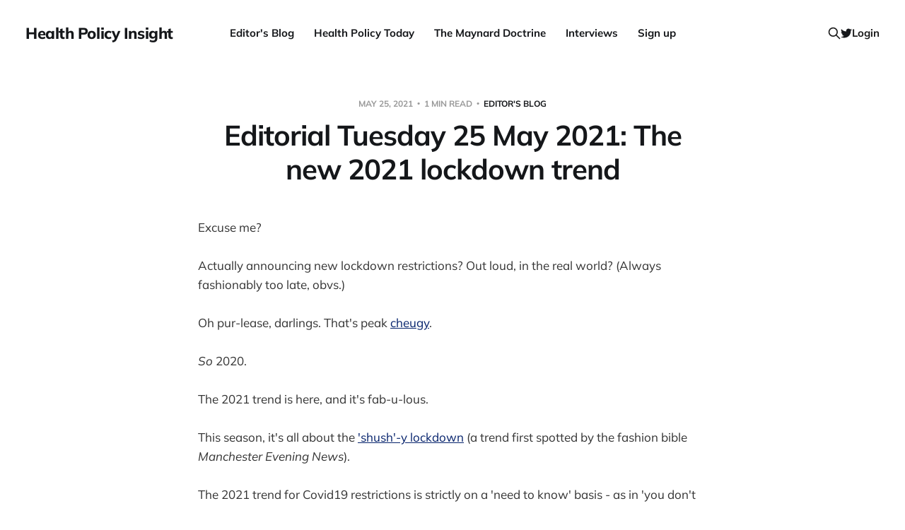

--- FILE ---
content_type: text/html; charset=utf-8
request_url: https://www.healthpolicyinsight.com/editorial-tuesday-25-may-2021--the-new-2021-lockdown-trend/
body_size: 6053
content:
<!DOCTYPE html>
<html lang="en">

<head>
    <meta charset="utf-8">
    <meta name="viewport" content="width=device-width, initial-scale=1">
    <title>Editorial Tuesday 25 May 2021: The new 2021 lockdown trend</title>

    <link rel="stylesheet" href="https://www.healthpolicyinsight.com/assets/built/screen.css?v=f9be28847b">

    <link rel="icon" href="https://www.healthpolicyinsight.com/content/images/size/w256h256/2021/06/android-chrome-512x512-3.png" type="image/png">
    <link rel="canonical" href="https://www.healthpolicyinsight.com/editorial-tuesday-25-may-2021--the-new-2021-lockdown-trend/">
    <meta name="referrer" content="no-referrer-when-downgrade">
    
    <meta property="og:site_name" content="Health Policy Insight">
    <meta property="og:type" content="article">
    <meta property="og:title" content="Editorial Tuesday 25 May 2021: The new 2021 lockdown trend">
    <meta property="og:description" content="Excuse me?

Actually announcing new lockdown restrictions? Out loud, in the real world?
(Always fashionably too late, obvs.)

Oh pur-lease, darlings. That&#x27;s peak cheugy
[https://en.wikipedia.org/wiki/Cheugy].

So 2020.

The 2021 trend is here, and it&#x27;s fab-u-lous.

This season, it&#x27;s all about the &#x27;shush&#x27;-y lockdown
[https://www.">
    <meta property="og:url" content="https://www.healthpolicyinsight.com/editorial-tuesday-25-may-2021--the-new-2021-lockdown-trend/">
    <meta property="og:image" content="https://www.healthpolicyinsight.com/content/images/2021/07/Andy-Cowper-colour-2.jpg">
    <meta property="article:published_time" content="2021-05-25T15:32:01.000Z">
    <meta property="article:modified_time" content="2021-05-25T15:32:01.000Z">
    <meta property="article:tag" content="Editor&amp;#x27;s Blog">
    
    <meta name="twitter:card" content="summary_large_image">
    <meta name="twitter:title" content="Editorial Tuesday 25 May 2021: The new 2021 lockdown trend">
    <meta name="twitter:description" content="Excuse me?

Actually announcing new lockdown restrictions? Out loud, in the real world?
(Always fashionably too late, obvs.)

Oh pur-lease, darlings. That&#x27;s peak cheugy
[https://en.wikipedia.org/wiki/Cheugy].

So 2020.

The 2021 trend is here, and it&#x27;s fab-u-lous.

This season, it&#x27;s all about the &#x27;shush&#x27;-y lockdown
[https://www.">
    <meta name="twitter:url" content="https://www.healthpolicyinsight.com/editorial-tuesday-25-may-2021--the-new-2021-lockdown-trend/">
    <meta name="twitter:image" content="https://www.healthpolicyinsight.com/content/images/2021/07/Andy-Cowper-colour-1.jpg">
    <meta name="twitter:label1" content="Written by">
    <meta name="twitter:data1" content="Mr Andy Cowper">
    <meta name="twitter:label2" content="Filed under">
    <meta name="twitter:data2" content="Editor&#x27;s Blog">
    <meta name="twitter:site" content="@HPIAndyCowper">
    <meta name="twitter:creator" content="@HPIAndyCowper">
    <meta property="og:image:width" content="1200">
    <meta property="og:image:height" content="627">
    
    <script type="application/ld+json">
{
    "@context": "https://schema.org",
    "@type": "Article",
    "publisher": {
        "@type": "Organization",
        "name": "Health Policy Insight",
        "url": "https://www.healthpolicyinsight.com/",
        "logo": {
            "@type": "ImageObject",
            "url": "https://www.healthpolicyinsight.com/content/images/size/w256h256/2021/06/android-chrome-512x512-3.png",
            "width": 60,
            "height": 60
        }
    },
    "author": {
        "@type": "Person",
        "name": "Mr Andy Cowper",
        "image": {
            "@type": "ImageObject",
            "url": "https://www.healthpolicyinsight.com/content/images/2021/06/android-chrome-512x512-2.png",
            "width": 512,
            "height": 512
        },
        "url": "https://www.healthpolicyinsight.com/author/mr-andy-cowper/",
        "sameAs": [
            "https://x.com/HPIAndyCowper"
        ]
    },
    "headline": "Editorial Tuesday 25 May 2021: The new 2021 lockdown trend",
    "url": "https://www.healthpolicyinsight.com/editorial-tuesday-25-may-2021--the-new-2021-lockdown-trend/",
    "datePublished": "2021-05-25T15:32:01.000Z",
    "dateModified": "2021-05-25T15:32:01.000Z",
    "keywords": "Editor's Blog",
    "description": "Excuse me?\n\nActually announcing new lockdown restrictions? Out loud, in the real world?\n(Always fashionably too late, obvs.)\n\nOh pur-lease, darlings. That&#x27;s peak cheugy\n[https://en.wikipedia.org/wiki/Cheugy].\n\nSo 2020.\n\nThe 2021 trend is here, and it&#x27;s fab-u-lous.\n\nThis season, it&#x27;s all about the &#x27;shush&#x27;-y lockdown\n[https://www.manchestereveningnews.co.uk/news/greater-manchester-news/secret-pretend-local-lockdowns-nobody-20671811] \n(a trend first spotted by the fashion bible Manchester Evening N",
    "mainEntityOfPage": "https://www.healthpolicyinsight.com/editorial-tuesday-25-may-2021--the-new-2021-lockdown-trend/"
}
    </script>

    <meta name="generator" content="Ghost 6.13">
    <link rel="alternate" type="application/rss+xml" title="Health Policy Insight" href="https://www.healthpolicyinsight.com/rss/">
    <script defer src="https://cdn.jsdelivr.net/ghost/portal@~2.56/umd/portal.min.js" data-i18n="true" data-ghost="https://www.healthpolicyinsight.com/" data-key="a4500be5ad765548de61f81c85" data-api="https://health-policy-insight.ghost.io/ghost/api/content/" data-locale="en" crossorigin="anonymous"></script><style id="gh-members-styles">.gh-post-upgrade-cta-content,
.gh-post-upgrade-cta {
    display: flex;
    flex-direction: column;
    align-items: center;
    font-family: -apple-system, BlinkMacSystemFont, 'Segoe UI', Roboto, Oxygen, Ubuntu, Cantarell, 'Open Sans', 'Helvetica Neue', sans-serif;
    text-align: center;
    width: 100%;
    color: #ffffff;
    font-size: 16px;
}

.gh-post-upgrade-cta-content {
    border-radius: 8px;
    padding: 40px 4vw;
}

.gh-post-upgrade-cta h2 {
    color: #ffffff;
    font-size: 28px;
    letter-spacing: -0.2px;
    margin: 0;
    padding: 0;
}

.gh-post-upgrade-cta p {
    margin: 20px 0 0;
    padding: 0;
}

.gh-post-upgrade-cta small {
    font-size: 16px;
    letter-spacing: -0.2px;
}

.gh-post-upgrade-cta a {
    color: #ffffff;
    cursor: pointer;
    font-weight: 500;
    box-shadow: none;
    text-decoration: underline;
}

.gh-post-upgrade-cta a:hover {
    color: #ffffff;
    opacity: 0.8;
    box-shadow: none;
    text-decoration: underline;
}

.gh-post-upgrade-cta a.gh-btn {
    display: block;
    background: #ffffff;
    text-decoration: none;
    margin: 28px 0 0;
    padding: 8px 18px;
    border-radius: 4px;
    font-size: 16px;
    font-weight: 600;
}

.gh-post-upgrade-cta a.gh-btn:hover {
    opacity: 0.92;
}</style><script async src="https://js.stripe.com/v3/"></script>
    <script defer src="https://cdn.jsdelivr.net/ghost/sodo-search@~1.8/umd/sodo-search.min.js" data-key="a4500be5ad765548de61f81c85" data-styles="https://cdn.jsdelivr.net/ghost/sodo-search@~1.8/umd/main.css" data-sodo-search="https://health-policy-insight.ghost.io/" data-locale="en" crossorigin="anonymous"></script>
    
    <link href="https://www.healthpolicyinsight.com/webmentions/receive/" rel="webmention">
    <script defer src="/public/cards.min.js?v=f9be28847b"></script>
    <link rel="stylesheet" type="text/css" href="/public/cards.min.css?v=f9be28847b">
    <script defer src="/public/member-attribution.min.js?v=f9be28847b"></script>
    <script defer src="/public/ghost-stats.min.js?v=f9be28847b" data-stringify-payload="false" data-datasource="analytics_events" data-storage="localStorage" data-host="https://www.healthpolicyinsight.com/.ghost/analytics/api/v1/page_hit"  tb_site_uuid="704e1f49-4351-4a3f-ab92-f44773fd41b8" tb_post_uuid="c70e19d6-2f78-419c-ad88-def89fc76f30" tb_post_type="post" tb_member_uuid="undefined" tb_member_status="undefined"></script><style>:root {--ghost-accent-color: #05226c;}</style>
    <style>
    .menu-item.badge {
        display: none;
    }
</style>
</head>

<body class="post-template tag-editors-blog is-head-b--n--a">
<div class="site">

    <header id="gh-head" class="gh-head gh-outer">
    <div class="gh-head-inner">

        <div class="gh-head-brand">
            <div class="gh-head-brand-wrapper">
                <a class="gh-head-logo" href="https://www.healthpolicyinsight.com">
                        Health Policy Insight
                </a>
            </div>
            <button class="gh-search gh-icon-btn" data-ghost-search><svg xmlns="http://www.w3.org/2000/svg" fill="none" viewBox="0 0 24 24" stroke="currentColor" stroke-width="2" width="20" height="20"><path stroke-linecap="round" stroke-linejoin="round" d="M21 21l-6-6m2-5a7 7 0 11-14 0 7 7 0 0114 0z"></path></svg></button>
            <button class="gh-burger"></button>
        </div>

        <nav class="gh-head-menu">
            <ul class="nav">
    <li class="nav-editors-blog"><a href="https://www.healthpolicyinsight.com/tag/editors-blog/">Editor&#x27;s Blog</a></li>
    <li class="nav-health-policy-today"><a href="https://www.healthpolicyinsight.com/tag/health-policy-today/">Health Policy Today</a></li>
    <li class="nav-the-maynard-doctrine"><a href="https://www.healthpolicyinsight.com/tag/the-maynard-doctrine/">The Maynard Doctrine</a></li>
    <li class="nav-interviews"><a href="https://www.healthpolicyinsight.com/tag/interviews/">Interviews</a></li>
    <li class="nav-sign-up"><a href="#/portal/signup/">Sign up</a></li>
</ul>

        </nav>

        <div class="gh-head-actions">
            <button class="gh-search gh-icon-btn" data-ghost-search><svg xmlns="http://www.w3.org/2000/svg" fill="none" viewBox="0 0 24 24" stroke="currentColor" stroke-width="2" width="20" height="20"><path stroke-linecap="round" stroke-linejoin="round" d="M21 21l-6-6m2-5a7 7 0 11-14 0 7 7 0 0114 0z"></path></svg></button>
            <div class="social">
                    <a class="social-item social-item-twitter" href="https://x.com/HPIAndyCowper" target="_blank" rel="noopener noreferrer" aria-label="Twitter">
                        <svg class="icon" viewBox="0 0 24 24" xmlns="http://www.w3.org/2000/svg"><path d="M23.954 4.569c-.885.389-1.83.654-2.825.775 1.014-.611 1.794-1.574 2.163-2.723-.951.555-2.005.959-3.127 1.184-.896-.959-2.173-1.559-3.591-1.559-2.717 0-4.92 2.203-4.92 4.917 0 .39.045.765.127 1.124C7.691 8.094 4.066 6.13 1.64 3.161c-.427.722-.666 1.561-.666 2.475 0 1.71.87 3.213 2.188 4.096-.807-.026-1.566-.248-2.228-.616v.061c0 2.385 1.693 4.374 3.946 4.827-.413.111-.849.171-1.296.171-.314 0-.615-.03-.916-.086.631 1.953 2.445 3.377 4.604 3.417-1.68 1.319-3.809 2.105-6.102 2.105-.39 0-.779-.023-1.17-.067 2.189 1.394 4.768 2.209 7.557 2.209 9.054 0 13.999-7.496 13.999-13.986 0-.209 0-.42-.015-.63.961-.689 1.8-1.56 2.46-2.548l-.047-.02z"/></svg>                    </a>
            </div>
                <button class="button-text menu-item members-login" data-portal="signin">Login</button>
        </div>

    </div>
    </header>


    <div class="site-content">
        
<main class="site-main">

        <article class="single post tag-editors-blog no-image">

    <header class="single-header gh-canvas">
        <div class="single-meta">
            <span class="single-meta-item single-meta-date">
                <time datetime="2021-05-25">
                    May 25, 2021
                </time>
            </span>
            <span class="single-meta-item single-meta-length">
                1 min read
            </span>
                <span class="single-meta-item single-meta-tag">
                    <a class="post-tag post-tag-editors-blog" href="/tag/editors-blog/">Editor&#x27;s Blog</a>
                </span>
        </div>

        <h1 class="single-title">Editorial Tuesday 25 May 2021: The new 2021 lockdown trend</h1>


    </header>

    <div class="single-content gh-content gh-canvas">
        <p>Excuse me?<br><br>Actually announcing new lockdown restrictions? Out loud, in the real world? (Always fashionably too late, obvs.)<br><br>Oh pur-lease, darlings. That's peak <a href="https://en.wikipedia.org/wiki/Cheugy?ref=healthpolicyinsight.com">cheugy</a>.<br><br><i>So</i> 2020.<br><br>The 2021 trend is here, and it's fab-u-lous.<br><br>This season, it's all about the <a href="https://www.manchestereveningnews.co.uk/news/greater-manchester-news/secret-pretend-local-lockdowns-nobody-20671811?ref=healthpolicyinsight.com">'shush'-y lockdown</a> (a trend first spotted by the fashion bible <i>Manchester Evening News</i>). <br><br>The 2021 trend for Covid19 restrictions is strictly on a 'need to know' basis - as in 'you don't need to know'.<br><br>Covid's gone covert. Think 'Secret Cinema', but with no publicity at all. Isn't it super?<br><br>There's always been a <a href="https://www.youtube.com/watch?v=YyknBTm_YyM&ref=healthpolicyinsight.com">danse macabre</a> element to this Government's music. And what people don't know about the spread of a more infectious version of the Covid19 virus can't hurt them, right?<br><br>Secrecy is like sequins: you can never have enough.<br><br>(Oh no, you wouldn't know our Covid19 restrictions: they go to another school.)<br><br><br><br><br></p>
    </div>

    <div class="gh-canvas">
    <footer class="single-footer">

        <div class="single-footer-left">
            <div class="navigation navigation-previous">
                <a class="navigation-link" href="/editorial-thursday-29-april-2021--sir-simon-stevens-steps-down-as-nhs-commissioning-board-ce/" aria-label="Previous post">
                    <span class="navigation-icon"><svg class="icon" xmlns="http://www.w3.org/2000/svg" viewBox="0 0 32 32">
    <path d="M26.667 14.667v2.667h-16L18 24.667l-1.893 1.893L5.547 16l10.56-10.56L18 7.333l-7.333 7.333h16z"></path>
</svg></span>
                </a>
            </div>
        </div>

        <div class="single-footer-middle">
            <div class="single-footer-top">
                <h3 class="single-footer-title">Published by:</h3>
                <div class="author-list">
                        <div class="author-image-placeholder u-placeholder square">
                            <a href="/author/mr-andy-cowper/" title="Mr Andy Cowper">
                                    <img class="author-image u-object-fit" src="/content/images/size/w150/2021/06/android-chrome-512x512-2.png" alt="Mr Andy Cowper" loading="lazy">
                            </a>
                        </div>
                </div>
            </div>
        </div>

        <div class="single-footer-right">
            <div class="navigation navigation-next">
                <a class="navigation-link" href="/editorial-wednesday-26-may-2021--the-peoples-dominic-show/" aria-label="Next post">
                    <span class="navigation-icon"><svg class="icon" xmlns="http://www.w3.org/2000/svg" viewBox="0 0 32 32">
    <path d="M5.333 14.667v2.667h16L14 24.667l1.893 1.893L26.453 16 15.893 5.44 14 7.333l7.333 7.333h-16z"></path>
</svg></span>
                </a>
            </div>
        </div>

    </footer>
    </div>

</article>
            <section class="related-wrapper gh-canvas">
        <h3 class="related-title">You might also like...</h3>
        <div class="post-feed related-feed">
                <article class="feed post no-image" data-month="July 2021">

    <div class="feed-calendar">
        <div class="feed-calendar-month">
            Jul
        </div>
        <div class="feed-calendar-day">
            09
        </div>
    </div>

        <div class="feed-image u-placeholder rectangle">
        </div>

    <div class="feed-wrapper">
        <h2 class="feed-title">Editorial Friday 9 July 2021: What the remaining NHS England leadership candidates must consider</h2>
            <div class="feed-excerpt">It seems as if the candidate pool has reduced to three in the race to succeed
NHS England chief executive</div>
        <div class="feed-right">
            <time class="feed-date" datetime="2021-07-09">
                Jul 9, 2021
            </time>
            <div class="feed-visibility feed-visibility-public">
                <svg class="icon" xmlns="http://www.w3.org/2000/svg" viewBox="0 0 32 32">
    <path d="M16 23.027L24.24 28l-2.187-9.373 7.28-6.307-9.587-.827-3.747-8.827-3.747 8.827-9.587.827 7.267 6.307L7.759 28l8.24-4.973z"></path>
</svg>            </div>
                <div class="feed-length">
                    3 min read
                </div>
            <div class="feed-icon">
                <svg class="icon" xmlns="http://www.w3.org/2000/svg" viewBox="0 0 32 32">
    <path d="M11.453 22.107L17.56 16l-6.107-6.12L13.333 8l8 8-8 8-1.88-1.893z"></path>
</svg>            </div>
        </div>
    </div>

    <a class="u-permalink" href="/editorial-friday-9-july-2021-what-the-remaining-nhs-england-leadership-candidates-must-consider/" aria-label="Editorial Friday 9 July 2021: What the remaining NHS England leadership candidates must consider"></a>

</article>                <article class="feed post no-image" data-month="June 2021">

    <div class="feed-calendar">
        <div class="feed-calendar-month">
            Jun
        </div>
        <div class="feed-calendar-day">
            11
        </div>
    </div>

        <div class="feed-image u-placeholder rectangle">
        </div>

    <div class="feed-wrapper">
        <h2 class="feed-title">Editorial Friday 11 June 2021: USA&#x27;s FDA orders recall of Innova lateral flow tests</h2>
            <div class="feed-excerpt">Ooops.

The US Food and Drug Administration yesterday asked Innova to stop sales of its
Innova SARS-CoV-2 Antigen Rapid Qualitative</div>
        <div class="feed-right">
            <time class="feed-date" datetime="2021-06-11">
                Jun 11, 2021
            </time>
            <div class="feed-visibility feed-visibility-public">
                <svg class="icon" xmlns="http://www.w3.org/2000/svg" viewBox="0 0 32 32">
    <path d="M16 23.027L24.24 28l-2.187-9.373 7.28-6.307-9.587-.827-3.747-8.827-3.747 8.827-9.587.827 7.267 6.307L7.759 28l8.24-4.973z"></path>
</svg>            </div>
                <div class="feed-length">
                    2 min read
                </div>
            <div class="feed-icon">
                <svg class="icon" xmlns="http://www.w3.org/2000/svg" viewBox="0 0 32 32">
    <path d="M11.453 22.107L17.56 16l-6.107-6.12L13.333 8l8 8-8 8-1.88-1.893z"></path>
</svg>            </div>
        </div>
    </div>

    <a class="u-permalink" href="/editorial-friday-11-june-2021-usas-fda-orders-recall-of-innova-lateral-flow-tests/" aria-label="Editorial Friday 11 June 2021: USA&#x27;s FDA orders recall of Innova lateral flow tests"></a>

</article>                <article class="feed post no-image" data-month="June 2021">

    <div class="feed-calendar">
        <div class="feed-calendar-month">
            Jun
        </div>
        <div class="feed-calendar-day">
            07
        </div>
    </div>

        <div class="feed-image u-placeholder rectangle">
        </div>

    <div class="feed-wrapper">
        <h2 class="feed-title">Editorial Monday 7 June 2021: NHS Improvement chair Baroness Dido Harding interviewed on &#x27;Woman&#x27;s Hour&#x27;</h2>
            <div class="feed-excerpt">NHS Improvement chair Baroness Dido Harding on Woman’s Hour
[https://www.bbc.co.uk/programmes/m000wrlq]: a rough transcript.</div>
        <div class="feed-right">
            <time class="feed-date" datetime="2021-06-07">
                Jun 7, 2021
            </time>
            <div class="feed-visibility feed-visibility-public">
                <svg class="icon" xmlns="http://www.w3.org/2000/svg" viewBox="0 0 32 32">
    <path d="M16 23.027L24.24 28l-2.187-9.373 7.28-6.307-9.587-.827-3.747-8.827-3.747 8.827-9.587.827 7.267 6.307L7.759 28l8.24-4.973z"></path>
</svg>            </div>
                <div class="feed-length">
                    7 min read
                </div>
            <div class="feed-icon">
                <svg class="icon" xmlns="http://www.w3.org/2000/svg" viewBox="0 0 32 32">
    <path d="M11.453 22.107L17.56 16l-6.107-6.12L13.333 8l8 8-8 8-1.88-1.893z"></path>
</svg>            </div>
        </div>
    </div>

    <a class="u-permalink" href="/editorial-monday-7-june-2021-nhs-improvement-chair-baroness-dido-harding-interviewed-on-womans-hour/" aria-label="Editorial Monday 7 June 2021: NHS Improvement chair Baroness Dido Harding interviewed on &#x27;Woman&#x27;s Hour&#x27;"></a>

</article>                <article class="feed post no-image" data-month="May 2021">

    <div class="feed-calendar">
        <div class="feed-calendar-month">
            May
        </div>
        <div class="feed-calendar-day">
            28
        </div>
    </div>

        <div class="feed-image u-placeholder rectangle">
        </div>

    <div class="feed-wrapper">
        <h2 class="feed-title">Editorial Wednesday 26 May 2021: The People’s Dominic Show</h2>
            <div class="feed-excerpt">It’s The People’s Dominic Show day.

The PM’s former chief advisor is giving evidence to the Commons</div>
        <div class="feed-right">
            <time class="feed-date" datetime="2021-05-28">
                May 28, 2021
            </time>
            <div class="feed-visibility feed-visibility-public">
                <svg class="icon" xmlns="http://www.w3.org/2000/svg" viewBox="0 0 32 32">
    <path d="M16 23.027L24.24 28l-2.187-9.373 7.28-6.307-9.587-.827-3.747-8.827-3.747 8.827-9.587.827 7.267 6.307L7.759 28l8.24-4.973z"></path>
</svg>            </div>
                <div class="feed-length">
                    25 min read
                </div>
            <div class="feed-icon">
                <svg class="icon" xmlns="http://www.w3.org/2000/svg" viewBox="0 0 32 32">
    <path d="M11.453 22.107L17.56 16l-6.107-6.12L13.333 8l8 8-8 8-1.88-1.893z"></path>
</svg>            </div>
        </div>
    </div>

    <a class="u-permalink" href="/editorial-wednesday-26-may-2021--the-peoples-dominic-show/" aria-label="Editorial Wednesday 26 May 2021: The People’s Dominic Show"></a>

</article>                <article class="feed post no-image" data-month="May 2021">

    <div class="feed-calendar">
        <div class="feed-calendar-month">
            May
        </div>
        <div class="feed-calendar-day">
            03
        </div>
    </div>

        <div class="feed-image u-placeholder rectangle">
        </div>

    <div class="feed-wrapper">
        <h2 class="feed-title">Editorial Thursday 29 April 2021: Sir Simon Stevens steps down as NHS Commissioning Board CE</h2>
            <div class="feed-excerpt">It has been simultaneously an open secret, and a jealously guarded one (the
date, that is, not the announcement). 

This</div>
        <div class="feed-right">
            <time class="feed-date" datetime="2021-05-03">
                May 3, 2021
            </time>
            <div class="feed-visibility feed-visibility-public">
                <svg class="icon" xmlns="http://www.w3.org/2000/svg" viewBox="0 0 32 32">
    <path d="M16 23.027L24.24 28l-2.187-9.373 7.28-6.307-9.587-.827-3.747-8.827-3.747 8.827-9.587.827 7.267 6.307L7.759 28l8.24-4.973z"></path>
</svg>            </div>
                <div class="feed-length">
                    5 min read
                </div>
            <div class="feed-icon">
                <svg class="icon" xmlns="http://www.w3.org/2000/svg" viewBox="0 0 32 32">
    <path d="M11.453 22.107L17.56 16l-6.107-6.12L13.333 8l8 8-8 8-1.88-1.893z"></path>
</svg>            </div>
        </div>
    </div>

    <a class="u-permalink" href="/editorial-thursday-29-april-2021--sir-simon-stevens-steps-down-as-nhs-commissioning-board-ce/" aria-label="Editorial Thursday 29 April 2021: Sir Simon Stevens steps down as NHS Commissioning Board CE"></a>

</article>        </div>
    </section>

        
</main>
    </div>

    <footer class="gh-foot gh-outer">
        <div class="gh-foot-inner gh-inner">
            <div class="gh-copyright">
                Health Policy Insight © 2026
            </div>
            <nav class="gh-foot-menu">
                
            </nav>
            <div class="gh-powered-by">
                <a href="https://ghost.org/" target="_blank" rel="noopener">Powered by Ghost</a>
            </div>
        </div>
    </footer>

</div>

    <div class="pswp" tabindex="-1" role="dialog" aria-hidden="true">
    <div class="pswp__bg"></div>

    <div class="pswp__scroll-wrap">
        <div class="pswp__container">
            <div class="pswp__item"></div>
            <div class="pswp__item"></div>
            <div class="pswp__item"></div>
        </div>

        <div class="pswp__ui pswp__ui--hidden">
            <div class="pswp__top-bar">
                <div class="pswp__counter"></div>

                <button class="pswp__button pswp__button--close" title="Close (Esc)"></button>
                <button class="pswp__button pswp__button--share" title="Share"></button>
                <button class="pswp__button pswp__button--fs" title="Toggle fullscreen"></button>
                <button class="pswp__button pswp__button--zoom" title="Zoom in/out"></button>

                <div class="pswp__preloader">
                    <div class="pswp__preloader__icn">
                        <div class="pswp__preloader__cut">
                            <div class="pswp__preloader__donut"></div>
                        </div>
                    </div>
                </div>
            </div>

            <div class="pswp__share-modal pswp__share-modal--hidden pswp__single-tap">
                <div class="pswp__share-tooltip"></div>
            </div>

            <button class="pswp__button pswp__button--arrow--left" title="Previous (arrow left)"></button>
            <button class="pswp__button pswp__button--arrow--right" title="Next (arrow right)"></button>

            <div class="pswp__caption">
                <div class="pswp__caption__center"></div>
            </div>
        </div>
    </div>
</div>
<script>
    if (document.body.classList.contains('with-full-cover') && (/Android|webOS|iPhone|iPad|iPod|BlackBerry/i.test(navigator.platform))) {
        document.getElementsByClassName('cover')[0].style.height = window.innerHeight + 'px';
    }
</script>

<script src="https://www.healthpolicyinsight.com/assets/built/main.min.js?v=f9be28847b"></script>



</body>
</html>